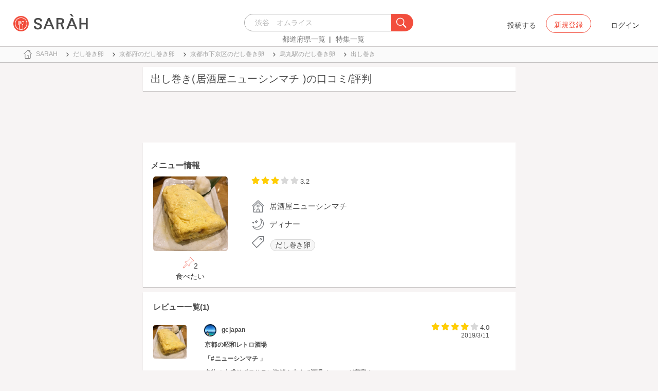

--- FILE ---
content_type: text/html; charset=utf-8
request_url: https://sarah30.com/menus/2393967
body_size: 12838
content:
<!DOCTYPE html>
<html lang="ja">
  <head>
    <!-- Google Tag Manager -->
    <script>(function(w,d,s,l,i){w[l]=w[l]||[];w[l].push({'gtm.start':
    new Date().getTime(),event:'gtm.js'});var f=d.getElementsByTagName(s)[0],
    j=d.createElement(s),dl=l!='dataLayer'?'&l='+l:'';j.async=true;j.src=
    'https://www.googletagmanager.com/gtm.js?id='+i+dl+ '&gtm_auth=0QjIEuUzAgIke0c1oG0biQ&gtm_preview=env-2&gtm_cookies_win=x';f.parentNode.insertBefore(j,f);
    })(window,document,'script','dataLayer','GTM-T45HD9V');</script>
    <!-- End Google Tag Manager -->

    <meta property="fb:app_id" content="664988653549316" />
    <meta property="og:site_name" content="No.1のメニューが見つかる外食クチコミサービス《SARAH》" />
    <meta property="fb:admins" content="SARAH.OfficialAccount" />

      <title data-react-helmet="true">出し巻き(居酒屋ニューシンマチ )の口コミ一覧 | No.1のメニューが見つかる外食クチコミサービス《SARAH》</title>
      <meta data-react-helmet="true" property="og:type" content="article"/><meta data-react-helmet="true" property="og:url" content="https://sarah30.com/menus/2393967"/><meta data-react-helmet="true" name="description" content="出し巻き(居酒屋ニューシンマチ )の口コミ・評判なら、メニュー単位で探せる、No.1のメニューが見つかる外食クチコミサービス《SARAH》[サラ]。居酒屋ニューシンマチ の人気メニュー出し巻きの口コミ・評価を見ることができます。"/><meta data-react-helmet="true" name="keywords" content="口コミ"/><meta data-react-helmet="true" name="og:description" content="出し巻き(居酒屋ニューシンマチ )の口コミ・評判なら、メニュー単位で探せる、No.1のメニューが見つかる外食クチコミサービス《SARAH》[サラ]。居酒屋ニューシンマチ の人気メニュー出し巻きの口コミ・評価を見ることができます。"/><meta data-react-helmet="true" name="og:title" content="出し巻き(居酒屋ニューシンマチ )の口コミ一覧 | No.1のメニューが見つかる外食クチコミサービス《SARAH》"/><meta data-react-helmet="true" property="og:image" content="https://cdn.sarah30.com/reviews/photos/000/521/647/x_large/11de90bce7710856c1f9a9b86e6bd0f1fccb5b9b.jpg"/><meta data-react-helmet="true" name="robots" content="max-image-preview:large"/>
      

    <script src="/lazysizes.min.js" type="text/javascript" async=""></script>
    <meta name="csrf-param" content="authenticity_token" />
<meta name="csrf-token" content="zBUABNRnBUuTfguQOrzViHvncnUNxXeHlQ5jNNLVqErEpp+AtxOERkUZwdu39BFgHvDB90aC4B9Yns/8dLb1tw==" />
    <link rel="stylesheet" media="all" href="/assets/application-333e3ded5c426113eb1c9bfa1a5eec1ce6005022b34541c4314e98b1c1d082c3.css" />
    
    <meta name="viewport" content="width=device-width,initial-scale=1.0,minimum-scale=1.0,user-scalable=no">
    <link rel="shortcut icon" type="image/x-icon" href="/favicon.ico" />
      <script type="application/ld+json">
          [{"@context":"http://schema.org","@type":"Product","name":"出し巻き","url":"https://sarah30.com/menus/2393967","image":"https://cdn.sarah30.com/reviews/photos/000/521/647/large/3fa4311251cd41c1095ebaec7ae454f05172c6ad.jpg","thumbnailUrl":"https://cdn.sarah30.com/reviews/photos/000/521/647/thumb/a81e8bcbf1b46b09cb951ee0fa86e1e34f1e8d33.jpg","provider":{"@context":"http://schema.org","@type":"Restaurant","name":"居酒屋ニューシンマチ ","address":"京都府京都市下京区四条町344-4","telephone":"0752220035","image":"https://cdn.sarah30.com/assets/no-menu-image-500_500.jpg"},"aggregateRating":{"@type":"AggregateRating","ratingValue":"3.2","bestRating":"5","ratingCount":1,"worstRating":"1"},"review":[{"@type":"Review","author":{"@type":"Person","name":"gcjapan"},"datePublished":"2019-03-11T13:30:17.000Z","dateCreated":"2019-03-11T13:30:17.000Z","dateModified":"2019-03-13T08:57:53.000Z","description":"京都の昭和レトロ酒場\n「#ニューシンマチ 」\n名物の山盛りポテサラに海鮮や肉まで酒場メニューが豊富！\nお財布にも優しい価格なのでサラリーマンの味方的存在。\n#出し巻き玉子 ","reviewRating":{"@type":"Rating","bestRating":"5","ratingValue":"4.0","worstRating":"1"}}]},{"@context":"https://schema.org","@graph":[{"@type":"WebSite","@id":"https://sarah30.com/#website","url":"https://sarah30.com/","name":"No.1のメニューが見つかる外食クチコミサービス《SARAH》","description":"レストランの一皿に対する口コミを中心とした、No.1のメニューが見つかる外食クチコミサービス《SARAH》[サラ] 全国3081397件の件の人気メニューランキングから、それぞれのジャンル・地域の人気おすすめメニューの口コミ・評判・ランキングを見て食べたい一皿を見つけよう。","publisher":{"@id":"https://sarah30.com/#organization"},"inLanguage":"ja"},{"@type":"WebPage","@id":"https://sarah30.com/menus/2393967","url":"https://sarah30.com/menus/2393967","name":"出し巻き(居酒屋ニューシンマチ )の口コミ一覧 | No.1のメニューが見つかる外食クチコミサービス《SARAH》","isPartOf":{"@id":"https://sarah30.com/#website"},"primaryImageOfPage":{"@id":"https://cdn.sarah30.com/reviews/photos/000/521/647/x_large/11de90bce7710856c1f9a9b86e6bd0f1fccb5b9b.jpg"},"image":{"@id":"https://cdn.sarah30.com/reviews/photos/000/521/647/x_large/11de90bce7710856c1f9a9b86e6bd0f1fccb5b9b.jpg"},"description":"出し巻き(居酒屋ニューシンマチ )の口コミ・評判なら、メニュー単位で探せる、No.1のメニューが見つかる外食クチコミサービス《SARAH》[サラ]。居酒屋ニューシンマチ の人気メニュー出し巻きの口コミ・評価を見ることができます。","breadcrumb":{"@id":"https://sarah30.com/menus/2393967#breadcrumb"},"inLanguage":"ja","potentialAction":[{"@type":"ReadAction","target":"https://sarah30.com/menus/2393967#breadcrumb"}]},{"@type":"ImageObject","inLanguage":"ja","@id":"https://sarah30.com/menus/2393967","url":"https://cdn.sarah30.com/reviews/photos/000/521/647/x_large/11de90bce7710856c1f9a9b86e6bd0f1fccb5b9b.jpg","contentUrl":"https://cdn.sarah30.com/reviews/photos/000/521/647/x_large/11de90bce7710856c1f9a9b86e6bd0f1fccb5b9b.jpg"},{"@type":"BreadcrumbList","@id":"https://sarah30.com/menus/2393967#breadcrumb","itemListElement":[{"@type":"ListItem","position":1,"item":{"@id":"https://sarah30.com/","name":"トップ"}},{"@type":"ListItem","position":2,"item":{"@id":"https://sarah30.com/だし巻き卵","name":"だし巻き卵"}},{"@type":"ListItem","position":3,"item":{"@id":"https://sarah30.com/だし巻き卵?state=26","name":"京都府のだし巻き卵"}},{"@type":"ListItem","position":4,"item":{"@id":"https://sarah30.com/だし巻き卵?city=1177","name":"京都市下京区のだし巻き卵"}},{"@type":"ListItem","position":5,"item":{"@id":"https://sarah30.com/だし巻き卵?station=6941","name":"烏丸駅のだし巻き卵"}},{"@type":"ListItem","position":6,"item":{"@id":"https://sarah30.com/menus/2393967","name":"出し巻き"}}]},{"@type":"Organization","@id":"https://sarah30.com/#organization","name":"SARAH Inc.","url":"https://corporate.sarah30.com/"}]}]
      </script>

    <script async src="https://www.googletagmanager.com/gtag/js?id=AW-952812358"></script>
    <script>
      window.dataLayer = window.dataLayer || [];
      function gtag(){dataLayer.push(arguments);}
    </script>

    <meta name="msvalidate.01" content="3BD4695777AAE845308EF203EEEA2484" />

    <script async src="https://pagead2.googlesyndication.com/pagead/js/adsbygoogle.js?client=ca-pub-6852609287458553"
     crossorigin="anonymous"></script>
   <script>
      (adsbygoogle = window.adsbygoogle || []).push({google_ad_client: 'ca-pub-6852609287458553',enable_page_level_ads: true});
    </script>
  </head>



  <body class="desktop">
    <!-- Google Tag Manager (noscript) -->
    <noscript><iframe src="https://www.googletagmanager.com/ns.html?id=GTM-T45HD9V&gtm_auth=0QjIEuUzAgIke0c1oG0biQ&gtm_preview=env-2&gtm_cookies_win=x"
    height="0" width="0" style="display:none;visibility:hidden"></iframe></noscript>
    <!-- End Google Tag Manager (noscript) -->

    <script type="application/json" id="js-react-on-rails-context">{"inMailer":false,"i18nLocale":"ja","i18nDefaultLocale":"ja","href":"https://sarah30.com/menus/2393967","location":"/menus/2393967","scheme":"https","host":"sarah30.com","port":null,"pathname":"/menus/2393967","search":null,"httpAcceptLanguage":null,"serverSide":false}</script>
<script type="application/json" class="js-react-on-rails-component">{"component_name":"Router","props":{"gaTrackingId":"UA-46433934-3","request_variant":"desktop","facebookPixelId":2130854556934564,"twitterConversionTagId":"o0g3q","googleAdwordsRemarketingTagId":"AW-952812358"},"trace":false,"dom_id":"Router-react-component-9f6101b2-d29b-4400-97b1-b98a6d8f8d0b"}</script>
    <div id="Router-react-component-9f6101b2-d29b-4400-97b1-b98a6d8f8d0b"><div data-reactroot="" data-reactid="1" data-react-checksum="-120182680"><!-- react-empty: 2 --><header class="header-container add-border" data-reactid="3"><p class="sarah-title" style="margin:0 auto;width:400px;" data-reactid="4"><a rel="" href="/" data-reactid="5"><img src="/image/logo-desktop.svg" alt="No.1のメニューが見つかる外食クチコミサービス《SARAH》" height="23" width="102" class="desktop-logo" style="vertical-align:top;" data-reactid="6"/></a></p><div class="searchbox" data-reactid="7"><section data-reactid="8"><form action="/menus" data-reactid="9"><div class="input-group seach-box-style-for-device" data-reactid="10"><div role="combobox" aria-haspopup="listbox" aria-owns="react-autowhatever-1" aria-expanded="false" class="react-autosuggest__container" data-reactid="11"><input type="search" value="" autocomplete="off" aria-autocomplete="list" aria-controls="react-autowhatever-1" class="react-autosuggest__input" placeholder="渋谷　オムライス" data-reactid="12"/><div id="react-autowhatever-1" role="listbox" class="react-autosuggest__suggestions-container" data-reactid="13"></div></div><div class="input-group-btn search-btn-for-device" data-reactid="14"><button type="submit" data-reactid="15"><img src="/image/search_button@3x.png" class="btn btn-default search-box-btn desktop-search-btn" alt="" data-reactid="16"/></button></div></div></form><nav class="search-btn-bottom-link" style="padding-top:5px;" data-reactid="17"><ul data-reactid="18"><li data-reactid="19"><a class="state-text header-link first" href="/states" data-reactid="20">都道府県一覧</a></li><li data-reactid="21"><a href="/topics" class="state-text header-link" data-reactid="22">特集一覧</a></li></ul></nav></section></div><div data-reactid="23"><div class="register-contents" data-reactid="24"><span class="post-btn" data-reactid="25">投稿する</span><button class="register-button" style="border:10px;box-sizing:border-box;display:inline-block;font-family:Roboto, sans-serif;-webkit-tap-highlight-color:rgba(0, 0, 0, 0);cursor:pointer;text-decoration:none;margin:0;padding:0;outline:none;font-size:inherit;font-weight:inherit;position:relative;z-index:1;height:36px;line-height:36px;min-width:88px;color:rgba(0, 0, 0, 0.87);transition:all 450ms cubic-bezier(0.23, 1, 0.32, 1) 0ms;border-radius:2px;user-select:none;overflow:hidden;background-color:rgba(0, 0, 0, 0);text-align:center;-moz-box-sizing:border-box;-webkit-transition:all 450ms cubic-bezier(0.23, 1, 0.32, 1) 0ms;-moz-transition:all 450ms cubic-bezier(0.23, 1, 0.32, 1) 0ms;-webkit-user-select:none;-moz-user-select:none;-ms-user-select:none;" tabindex="0" type="button" data-reactid="26"><div data-reactid="27"><span style="position:relative;padding-left:16px;padding-right:16px;vertical-align:middle;letter-spacing:0;text-transform:uppercase;font-weight:500;font-size:14px;" data-reactid="28">新規登録</span></div></button><button class="login-text none-link-decoration" style="border:10px;box-sizing:border-box;display:inline-block;font-family:Roboto, sans-serif;-webkit-tap-highlight-color:rgba(0, 0, 0, 0);cursor:pointer;text-decoration:none;margin:0;padding:0;outline:none;font-size:inherit;font-weight:inherit;position:relative;z-index:1;height:36px;line-height:36px;min-width:88px;color:rgba(0, 0, 0, 0.87);transition:all 450ms cubic-bezier(0.23, 1, 0.32, 1) 0ms;border-radius:2px;user-select:none;overflow:hidden;background-color:rgba(0, 0, 0, 0);text-align:center;-moz-box-sizing:border-box;-webkit-transition:all 450ms cubic-bezier(0.23, 1, 0.32, 1) 0ms;-moz-transition:all 450ms cubic-bezier(0.23, 1, 0.32, 1) 0ms;-webkit-user-select:none;-moz-user-select:none;-ms-user-select:none;" tabindex="0" type="button" data-reactid="29"><div data-reactid="30"><!-- react-text: 31 -->ログイン<!-- /react-text --></div></button></div><!-- react-empty: 32 --></div><span style="position:absolute;bottom:0;right:0;" data-reactid="33"></span></header><main style="margin-top:100px;" data-reactid="34"><div class="desktop-top-container" data-reactid="35"><!-- react-empty: 36 --><nav class="desktop-breadcrumb clearfix _nav_breadcrumb" data-reactid="37"><ol itemscope="" itemtype="http://schema.org/BreadcrumbList" data-reactid="38"><li itemprop="itemListElement" itemscope="" itemtype="http://schema.org/ListItem" data-reactid="39"><a href="/" class="" itemprop="item" data-reactid="40"><div data-reactid="41"><div class="breadcrumb-content" style="color:#4a4a4a;display:block;font-size:13px;line-height:normal;position:relative;transition:all 450ms cubic-bezier(0.23, 1, 0.32, 1) 0ms;margin-left:0;padding-left:50px;padding-right:16px;padding-bottom:5px;padding-top:8px;min-height:35px;font-family:HiraginoSans-W6;font-weight:600;font-style:normal;font-stretch:normal;letter-spacing:-0.1px;-webkit-transition:all 450ms cubic-bezier(0.23, 1, 0.32, 1) 0ms;-moz-transition:all 450ms cubic-bezier(0.23, 1, 0.32, 1) 0ms;" data-reactid="42"><img src="/image/breadcrumb_home.svg" style="height:24px;width:24px;display:block;position:absolute;top:0;margin:12px;left:4px;margin-top:5px;margin-bottom:5px;" class="home" alt="トップ" color="#757575" data-reactid="43"/><span class="breadcrumb-text-home" data-reactid="44"><span itemprop="name" data-reactid="45">SARAH</span></span></div></div></a><meta itemprop="position" content="1" data-reactid="46"/></li><li itemprop="itemListElement" itemscope="" itemtype="http://schema.org/ListItem" data-reactid="47"><a href="/だし巻き卵" class="" itemprop="item" data-reactid="48"><div data-reactid="49"><div class="breadcrumb-content" style="color:#4a4a4a;display:block;font-size:13px;line-height:normal;position:relative;transition:all 450ms cubic-bezier(0.23, 1, 0.32, 1) 0ms;margin-left:0;padding-left:50px;padding-right:16px;padding-bottom:5px;padding-top:8px;min-height:35px;font-family:HiraginoSans-W6;font-weight:600;font-style:normal;font-stretch:normal;letter-spacing:-0.1px;-webkit-transition:all 450ms cubic-bezier(0.23, 1, 0.32, 1) 0ms;-moz-transition:all 450ms cubic-bezier(0.23, 1, 0.32, 1) 0ms;" data-reactid="50"><img src="/image/allow-right.svg" style="height:24px;width:24px;display:block;position:absolute;top:0;margin:12px;left:4px;margin-top:5px;margin-bottom:5px;" class="breadcrumb-icon" alt="" color="#757575" data-reactid="51"/><span class="breadcrumb-text" data-reactid="52"><span itemprop="name" data-reactid="53">だし巻き卵</span></span></div></div></a><meta itemprop="position" content="2" data-reactid="54"/></li><li itemprop="itemListElement" itemscope="" itemtype="http://schema.org/ListItem" data-reactid="55"><a href="/だし巻き卵?state=26" class="" itemprop="item" data-reactid="56"><div data-reactid="57"><div class="breadcrumb-content" style="color:#4a4a4a;display:block;font-size:13px;line-height:normal;position:relative;transition:all 450ms cubic-bezier(0.23, 1, 0.32, 1) 0ms;margin-left:0;padding-left:50px;padding-right:16px;padding-bottom:5px;padding-top:8px;min-height:35px;font-family:HiraginoSans-W6;font-weight:600;font-style:normal;font-stretch:normal;letter-spacing:-0.1px;-webkit-transition:all 450ms cubic-bezier(0.23, 1, 0.32, 1) 0ms;-moz-transition:all 450ms cubic-bezier(0.23, 1, 0.32, 1) 0ms;" data-reactid="58"><img src="/image/allow-right.svg" style="height:24px;width:24px;display:block;position:absolute;top:0;margin:12px;left:4px;margin-top:5px;margin-bottom:5px;" class="breadcrumb-icon" alt="" color="#757575" data-reactid="59"/><span class="breadcrumb-text" data-reactid="60"><span itemprop="name" data-reactid="61">京都府のだし巻き卵</span></span></div></div></a><meta itemprop="position" content="3" data-reactid="62"/></li><li itemprop="itemListElement" itemscope="" itemtype="http://schema.org/ListItem" data-reactid="63"><a href="/だし巻き卵?city=1177" class="" itemprop="item" data-reactid="64"><div data-reactid="65"><div class="breadcrumb-content" style="color:#4a4a4a;display:block;font-size:13px;line-height:normal;position:relative;transition:all 450ms cubic-bezier(0.23, 1, 0.32, 1) 0ms;margin-left:0;padding-left:50px;padding-right:16px;padding-bottom:5px;padding-top:8px;min-height:35px;font-family:HiraginoSans-W6;font-weight:600;font-style:normal;font-stretch:normal;letter-spacing:-0.1px;-webkit-transition:all 450ms cubic-bezier(0.23, 1, 0.32, 1) 0ms;-moz-transition:all 450ms cubic-bezier(0.23, 1, 0.32, 1) 0ms;" data-reactid="66"><img src="/image/allow-right.svg" style="height:24px;width:24px;display:block;position:absolute;top:0;margin:12px;left:4px;margin-top:5px;margin-bottom:5px;" class="breadcrumb-icon" alt="" color="#757575" data-reactid="67"/><span class="breadcrumb-text" data-reactid="68"><span itemprop="name" data-reactid="69">京都市下京区のだし巻き卵</span></span></div></div></a><meta itemprop="position" content="4" data-reactid="70"/></li><li itemprop="itemListElement" itemscope="" itemtype="http://schema.org/ListItem" data-reactid="71"><a href="/だし巻き卵?station=6941" class="" itemprop="item" data-reactid="72"><div data-reactid="73"><div class="breadcrumb-content" style="color:#4a4a4a;display:block;font-size:13px;line-height:normal;position:relative;transition:all 450ms cubic-bezier(0.23, 1, 0.32, 1) 0ms;margin-left:0;padding-left:50px;padding-right:16px;padding-bottom:5px;padding-top:8px;min-height:35px;font-family:HiraginoSans-W6;font-weight:600;font-style:normal;font-stretch:normal;letter-spacing:-0.1px;-webkit-transition:all 450ms cubic-bezier(0.23, 1, 0.32, 1) 0ms;-moz-transition:all 450ms cubic-bezier(0.23, 1, 0.32, 1) 0ms;" data-reactid="74"><img src="/image/allow-right.svg" style="height:24px;width:24px;display:block;position:absolute;top:0;margin:12px;left:4px;margin-top:5px;margin-bottom:5px;" class="breadcrumb-icon" alt="" color="#757575" data-reactid="75"/><span class="breadcrumb-text" data-reactid="76"><span itemprop="name" data-reactid="77">烏丸駅のだし巻き卵</span></span></div></div></a><meta itemprop="position" content="5" data-reactid="78"/></li><li itemprop="itemListElement" itemscope="" itemtype="http://schema.org/ListItem" data-reactid="79"><a href="/menus/2393967" disabled="" class="disable-link" itemprop="item" data-reactid="80"><div data-reactid="81"><div class="breadcrumb-content" style="color:#4a4a4a;display:block;font-size:13px;line-height:normal;position:relative;transition:all 450ms cubic-bezier(0.23, 1, 0.32, 1) 0ms;margin-left:0;padding-left:50px;padding-right:16px;padding-bottom:5px;padding-top:8px;min-height:35px;font-family:HiraginoSans-W6;font-weight:600;font-style:normal;font-stretch:normal;letter-spacing:-0.1px;-webkit-transition:all 450ms cubic-bezier(0.23, 1, 0.32, 1) 0ms;-moz-transition:all 450ms cubic-bezier(0.23, 1, 0.32, 1) 0ms;" data-reactid="82"><img src="/image/allow-right.svg" style="height:24px;width:24px;display:block;position:absolute;top:0;margin:12px;left:4px;margin-top:5px;margin-bottom:5px;" class="breadcrumb-icon" alt="" color="#757575" data-reactid="83"/><span class="breadcrumb-text" data-reactid="84"><span itemprop="name" data-reactid="85">出し巻き</span></span></div></div></a><meta itemprop="position" content="6" data-reactid="86"/></li></ol></nav><div class="content-single-col" data-reactid="87"><article class="desktop-menu-detail-container" data-reactid="88"><h1 data-reactid="89">出し巻き(居酒屋ニューシンマチ )の口コミ/評判</h1><div style="width:100%;height:90px;padding:2px 0;" data-reactid="90"><ins class="adsbygoogle" style="display:inline-block;width:100%;height:100%;" data-ad-client="ca-pub-6852609287458553" data-ad-slot="7347106661" data-reactid="91"></ins></div><section class="menu-card clearfix _section_menu_information" style="padding-top:15px;" data-reactid="92"><h2 class="subtitle-text subtitle-base-font" data-reactid="93">メニュー情報</h2><div class="pull-left" style="width:25%;" data-reactid="94"><div style="margin-left:20px;width:145px;" data-reactid="95"><img style="border-radius:5px;" src="https://cdn.sarah30.com/reviews/photos/000/521/647/large/3fa4311251cd41c1095ebaec7ae454f05172c6ad.jpg" width="145" height="145" alt="出し巻き(居酒屋ニューシンマチ )" data-reactid="96"/><div class="text-center" style="margin-top:10px;margin-bottom:10px;" data-reactid="97"><div class="clip-btn-container" style="margin:0 auto;" data-reactid="98"><div data-reactid="99"><button style="border:none;background-color:#fff;outline:none;" data-reactid="100"><img src="/image/pin.svg" style="vertical-align:baseline;" alt="食べたいに登録" data-reactid="101"/><span data-reactid="102">2</span><div data-reactid="103"><span class=" text-base-font" data-reactid="104">食べたい</span></div></button></div></div></div></div></div><div class="pull-left" style="width:75%;" data-reactid="105"><div style="margin-left:30px;width:90%;" data-reactid="106"><div class="clearfix" data-reactid="107"><div class="pull-left" data-reactid="108"><span class="menu-score-outline " style="margin-top:3px;" data-reactid="109"><span class="menu-scored-star" data-reactid="110"></span><span class="menu-scored-star" data-reactid="111"></span><span class="menu-scored-star" data-reactid="112"></span><span class="menu-unscore-star" data-reactid="113"></span><span class="menu-unscore-star" data-reactid="114"></span><span class="menu-score-text text-base-font" data-reactid="115">3.2</span><span class="review-created-at" data-reactid="116"></span></span></div><div class="pull-left" style="padding-left:50px;" data-reactid="117"><span class="price-text text-base-font" data-reactid="118"></span></div></div><div style="margin-left:-15px;margin-top:20px;" data-reactid="119"><div data-reactid="120"><div style="color:#4a4a4a;display:block;font-size:13px;line-height:normal;position:relative;transition:all 450ms cubic-bezier(0.23, 1, 0.32, 1) 0ms;margin-left:0;padding-left:50px;padding-right:16px;padding-bottom:5px;padding-top:8px;min-height:35px;font-family:HiraginoSans-W6;font-weight:600;font-style:normal;font-stretch:normal;letter-spacing:-0.1px;-webkit-transition:all 450ms cubic-bezier(0.23, 1, 0.32, 1) 0ms;-moz-transition:all 450ms cubic-bezier(0.23, 1, 0.32, 1) 0ms;" data-reactid="121"><img src="/image/home.svg" style="height:24px;width:24px;display:block;position:absolute;top:0;margin:12px;left:4px;margin-top:5px;margin-bottom:5px;" alt="" color="#757575" data-reactid="122"/><span class="menu-content-name" data-reactid="123">居酒屋ニューシンマチ </span></div></div><div data-reactid="124"><div style="color:#4a4a4a;display:block;font-size:13px;line-height:normal;position:relative;transition:all 450ms cubic-bezier(0.23, 1, 0.32, 1) 0ms;margin-left:0;padding-left:50px;padding-right:16px;padding-bottom:5px;padding-top:8px;min-height:35px;font-family:HiraginoSans-W6;font-weight:600;font-style:normal;font-stretch:normal;letter-spacing:-0.1px;-webkit-transition:all 450ms cubic-bezier(0.23, 1, 0.32, 1) 0ms;-moz-transition:all 450ms cubic-bezier(0.23, 1, 0.32, 1) 0ms;" data-reactid="125"><img src="/image/evening.svg" style="height:24px;width:24px;display:block;position:absolute;top:0;margin:12px;left:4px;margin-top:5px;margin-bottom:5px;" alt="" color="#757575" data-reactid="126"/><span class="menu-content-name" data-reactid="127">ディナー</span></div></div><div data-reactid="128"><div data-reactid="129"><div style="color:#4a4a4a;display:block;font-size:13px;line-height:30px;position:relative;transition:all 450ms cubic-bezier(0.23, 1, 0.32, 1) 0ms;margin-left:0;padding-left:50px;padding-right:16px;padding-bottom:5px;padding-top:8px;min-height:35px;font-family:HiraginoSans-W6;font-weight:600;font-style:normal;font-stretch:normal;letter-spacing:-0.1px;-webkit-transition:all 450ms cubic-bezier(0.23, 1, 0.32, 1) 0ms;-moz-transition:all 450ms cubic-bezier(0.23, 1, 0.32, 1) 0ms;" data-reactid="130"><li class="tag_container" data-reactid="131"><a class=" text-base-font" style="min-width:25px;height:25px;border-radius:38px;background-color:rgba(74, 74, 74, 0.05);border:solid 1px #d8d8d8;padding:3px 8px 3px 8px;margin-left:2px;margin-right:2px;white-space:nowrap;" href="/だし巻き卵" data-reactid="132">だし巻き卵</a></li><img src="/image/tag-icon.svg" style="height:24px;width:24px;display:block;position:absolute;top:0;margin:12px;left:4px;margin-top:5px;margin-bottom:5px;" alt="" color="#757575" data-reactid="133"/></div></div></div><div class="pull-right" style="margin-bottom:20px;" data-reactid="134"></div></div></div></div></section><section class="review-list-container review-list _section_menu_reviews" data-reactid="135"><h2 class="review-list-title subtitle-base-font" data-reactid="136">レビュー一覧(1)</h2><ul data-reactid="137"><li class="row no-side-margin review-card" data-reactid="138"><div class="col-md-2 col-xs-2 no-side-padding" data-reactid="139"><img src="https://cdn.sarah30.com/reviews/photos/000/521/647/thumb/a81e8bcbf1b46b09cb951ee0fa86e1e34f1e8d33.jpg" width="65" height="65" class="review-image" alt="出し巻き(居酒屋ニューシンマチ )" data-reactid="140"/></div><div class="col-md-10 col-xs-10 no-side-padding" data-reactid="141"><a rel="nofollow" href="/users/gcjapan" data-reactid="142"><div data-reactid="143"><div class="reviewer-info" style="color:#4a4a4a;display:block;font-size:13px;line-height:normal;position:relative;transition:all 450ms cubic-bezier(0.23, 1, 0.32, 1) 0ms;margin-left:0;padding-left:50px;padding-right:16px;padding-bottom:5px;padding-top:8px;min-height:35px;font-family:HiraginoSans-W6;font-weight:600;font-style:normal;font-stretch:normal;letter-spacing:-0.1px;-webkit-transition:all 450ms cubic-bezier(0.23, 1, 0.32, 1) 0ms;-moz-transition:all 450ms cubic-bezier(0.23, 1, 0.32, 1) 0ms;" data-reactid="144"><img src="https://cdn.sarah30.com/users/avatars/000/006/417/thumb/profile-Fgiwx62tXx.jpeg?1570280251" style="height:24px;width:24px;display:block;position:absolute;top:0;margin:12px;left:4px;margin-top:5px;margin-bottom:5px;" class="icon-image" alt="gcjapan" color="#757575" data-reactid="145"/><span class="username" data-reactid="146">gcjapan</span></div></div></a><span class="menu-score-outline review-score" data-reactid="147"><span class="menu-scored-star" data-reactid="148"></span><span class="menu-scored-star" data-reactid="149"></span><span class="menu-scored-star" data-reactid="150"></span><span class="menu-scored-star" data-reactid="151"></span><span class="menu-unscore-star" data-reactid="152"></span><span class="menu-score-text text-base-font" data-reactid="153">4.0</span><span class="review-created-at" data-reactid="154">2019/3/11</span></span><div class="comment" data-reactid="155"><p class="comment-text" data-reactid="156">京都の昭和レトロ酒場</p><p class="comment-text" data-reactid="157">「#ニューシンマチ 」</p><p class="comment-text" data-reactid="158">名物の山盛りポテサラに海鮮や肉まで酒場メニューが豊富！</p><p class="comment-text" data-reactid="159">お財布にも優しい価格なのでサラリーマンの味方的存在。</p><p class="comment-text" data-reactid="160">#出し巻き玉子 </p></div><span data-reactid="161"></span></div></li></ul></section><section class="shop-content-container shop-card _section_shop_information" data-reactid="162"><h2 class="subtitle-text subtitle-base-font" data-reactid="163">店舗情報</h2><div class="row no-side-margin" data-reactid="164"><div class="col-md-6 col-xs-6 no-side-padding" data-reactid="165"><div style="height:170px;width:320px;margin:0 auto;background-color:#e6e6e6;" data-reactid="166"><iframe frameborder="0" style="width:100%;height:100%;" src="https://www.google.com/maps/embed/v1/place?zoom=16&amp;q=35.00358638,135.75649146&amp;key=AIzaSyA_4TVZGfYmtSAQU1JoNzZwhfis5JQxwnU" data-reactid="167"></iframe></div></div><div class="col-md-6 col-xs-6 no-side-padding" data-reactid="168"><div data-reactid="169"><a rel="" href="/shops/812966" data-reactid="170"><div data-reactid="171"><div style="margin-left:0;padding-left:50px;padding-right:16px;padding-bottom:5px;padding-top:8px;position:relative;min-height:35px;" data-reactid="172"><img src="/image/home.svg" style="height:24px;width:24px;display:block;position:absolute;top:0;margin:12px;left:4px;margin-top:5px;margin-bottom:5px;" alt="" color="#757575" data-reactid="173"/><span class="menu-content-name" data-reactid="174">居酒屋ニューシンマチ </span></div></div></a></div><div data-reactid="175"><div style="color:#4a4a4a;display:block;font-size:13px;line-height:normal;position:relative;transition:all 450ms cubic-bezier(0.23, 1, 0.32, 1) 0ms;margin-left:0;padding-left:50px;padding-right:16px;padding-bottom:5px;padding-top:8px;min-height:35px;font-family:HiraginoSans-W6;font-weight:600;font-style:normal;font-stretch:normal;letter-spacing:-0.1px;-webkit-transition:all 450ms cubic-bezier(0.23, 1, 0.32, 1) 0ms;-moz-transition:all 450ms cubic-bezier(0.23, 1, 0.32, 1) 0ms;" data-reactid="176"><img src="/image/map.svg" style="height:24px;width:24px;display:block;position:absolute;top:0;margin:12px;left:4px;margin-top:5px;margin-bottom:5px;" alt="" color="#757575" data-reactid="177"/><span class="shop-content-text" data-reactid="178">京都府京都市下京区四条町344-4</span></div></div><div data-reactid="179"><div style="color:#4a4a4a;display:block;font-size:13px;line-height:normal;position:relative;transition:all 450ms cubic-bezier(0.23, 1, 0.32, 1) 0ms;margin-left:0;padding-left:50px;padding-right:16px;padding-bottom:5px;padding-top:8px;min-height:35px;font-family:HiraginoSans-W6;font-weight:600;font-style:normal;font-stretch:normal;letter-spacing:-0.1px;-webkit-transition:all 450ms cubic-bezier(0.23, 1, 0.32, 1) 0ms;-moz-transition:all 450ms cubic-bezier(0.23, 1, 0.32, 1) 0ms;" data-reactid="180"><img src="/image/clock.svg" style="height:24px;width:24px;display:block;position:absolute;top:0;margin:12px;left:4px;margin-top:5px;margin-bottom:5px;" alt="" color="#757575" data-reactid="181"/><span class="shop-content-text" data-reactid="182">今日不明</span></div></div><div data-reactid="183"><div style="color:#4a4a4a;display:block;font-size:13px;line-height:30px;position:relative;transition:all 450ms cubic-bezier(0.23, 1, 0.32, 1) 0ms;margin-left:0;padding-left:50px;padding-right:16px;padding-bottom:5px;padding-top:8px;min-height:35px;font-family:HiraginoSans-W6;font-weight:600;font-style:normal;font-stretch:normal;letter-spacing:-0.1px;-webkit-transition:all 450ms cubic-bezier(0.23, 1, 0.32, 1) 0ms;-moz-transition:all 450ms cubic-bezier(0.23, 1, 0.32, 1) 0ms;" data-reactid="184"><a style="font-family:HiraginoSans-W3;" href="/menus?station=6941" data-reactid="185"><span class="text-base-font" data-reactid="186">烏丸</span></a><!-- react-text: 187 --> / <!-- /react-text --><a style="font-family:HiraginoSans-W3;" href="/menus?station=6942" data-reactid="188"><span class="text-base-font" data-reactid="189">大宮</span></a><!-- react-text: 190 --> / <!-- /react-text --><a style="font-family:HiraginoSans-W3;" href="/menus?station=9255" data-reactid="191"><span class="text-base-font" data-reactid="192">烏丸御池</span></a><!-- react-text: 193 --> / <!-- /react-text --><a style="font-family:HiraginoSans-W3;" href="/menus?station=9256" data-reactid="194"><span class="text-base-font" data-reactid="195">四条</span></a><!-- react-text: 196 --> / <!-- /react-text --><a style="font-family:HiraginoSans-W3;" href="/menus?station=9257" data-reactid="197"><span class="text-base-font" data-reactid="198">五条</span></a><!-- react-text: 199 --> / <!-- /react-text --><a style="font-family:HiraginoSans-W3;" href="/menus?station=9280" data-reactid="200"><span class="text-base-font" data-reactid="201">四条大宮</span></a><img src="/image/train.svg" style="height:24px;width:24px;display:block;position:absolute;top:0;margin:12px;left:4px;margin-top:5px;margin-bottom:5px;" alt="" color="#757575" data-reactid="202"/></div></div><div data-reactid="203"><div style="color:#4a4a4a;display:block;font-size:13px;line-height:normal;position:relative;transition:all 450ms cubic-bezier(0.23, 1, 0.32, 1) 0ms;margin-left:0;padding-left:50px;padding-right:16px;padding-bottom:5px;padding-top:8px;min-height:35px;font-family:HiraginoSans-W6;font-weight:600;font-style:normal;font-stretch:normal;letter-spacing:-0.1px;-webkit-transition:all 450ms cubic-bezier(0.23, 1, 0.32, 1) 0ms;-moz-transition:all 450ms cubic-bezier(0.23, 1, 0.32, 1) 0ms;" data-reactid="204"><img src="/image/phone.svg" style="height:24px;width:24px;display:block;position:absolute;top:0;margin:12px;left:4px;margin-top:5px;margin-bottom:5px;" alt="" color="#757575" data-reactid="205"/><span class="shop-content-text" data-reactid="206">0752220035</span></div></div></div></div></section><ins class="adsbygoogle" style="display:block;margin:5px 0;" data-ad-client="ca-pub-6852609287458553" data-ad-slot="6119783348" data-ad-format="auto" data-full-width-responsive="true" data-reactid="207"></ins></article><aside class="_aside_related_genres" data-reactid="208"><section class="menu-card base" style="margin-bottom:20px;" data-reactid="209"><h2 class="related-content-title  subtitle-base-font" data-reactid="210">京都府の関連ジャンル</h2><ul class="related-contents-list-container clearfix" data-reactid="211"><li class="related-content " data-reactid="212"><a href="/お茶漬け?state=26" data-reactid="213"><img src="https://cdn.sarah30.com/tag_groups/cover_images/000/000/139/original/b1a2e802e398a842aa945bb52feb9dfcb11537a5.jpg?1473701885" width="120" height="120" class="related-content-image" alt="お茶漬け" data-reactid="214"/></a><a class="related-content-name" href="/お茶漬け?state=26" data-reactid="215">お茶漬け</a></li><li class="related-content " data-reactid="216"><a href="/焼めし?state=26" data-reactid="217"><img src="https://cdn.sarah30.com/tag_groups/cover_images/000/000/226/original/79262e39fe3f7ea7dcf480cab467b6aa46041c52.JPG?1473702265" width="120" height="120" class="related-content-image" alt="焼めし" data-reactid="218"/></a><a class="related-content-name" href="/焼めし?state=26" data-reactid="219">焼めし</a></li><li class="related-content " data-reactid="220"><a href="/卵焼き?state=26" data-reactid="221"><img src="https://cdn.sarah30.com/tag_groups/cover_images/000/000/146/original/4489a8b6fa0d845f3f44ba30525bd3e2d6d7b32d.jpg?1473701905" width="120" height="120" class="related-content-image" alt="卵焼き" data-reactid="222"/></a><a class="related-content-name" href="/卵焼き?state=26" data-reactid="223">卵焼き</a></li><li class="related-content " data-reactid="224"><a href="/鰻?state=26" data-reactid="225"><img src="https://cdn.sarah30.com/tag_groups/cover_images/000/000/001/original/a6930997ddf55e439262d539ae4d709a5844b40c.JPG?1473661120" width="120" height="120" class="related-content-image" alt="鰻" data-reactid="226"/></a><a class="related-content-name" href="/鰻?state=26" data-reactid="227">鰻</a></li><li class="related-content " data-reactid="228"><a href="/肉丼?state=26" data-reactid="229"><img src="https://cdn.sarah30.com/tag_groups/cover_images/000/000/069/original/d67b5e57e687458bcf89441fdbf9ac5a19883f82.jpg?1473661264" width="120" height="120" class="related-content-image" alt="肉丼" data-reactid="230"/></a><a class="related-content-name" href="/肉丼?state=26" data-reactid="231">肉丼</a></li></ul></section></aside><aside class="_aside_around_genre_rail_stations" data-reactid="232"><section class="menu-card menu-station-list-container" style="margin-top:50px;" data-reactid="233"><h2 class="subtitle subtitle-base-font" data-reactid="234">だし巻き卵が食べられる周辺エリア</h2><ul class="row no-side-margin recommend-area-list" data-reactid="235"><li data-reactid="236"><a href="/だし巻き卵?station=9256" data-reactid="237">四条駅</a></li><li data-reactid="238"><a href="/だし巻き卵?station=9255" data-reactid="239">烏丸御池駅</a></li><li data-reactid="240"><a href="/だし巻き卵?station=9257" data-reactid="241">五条駅</a></li><li data-reactid="242"><a href="/だし巻き卵?station=6942" data-reactid="243">大宮駅</a></li><li data-reactid="244"><a href="/だし巻き卵?station=6940" data-reactid="245">河原町駅</a></li><li data-reactid="246"><a href="/だし巻き卵?station=9280" data-reactid="247">四条大宮駅</a></li><li data-reactid="248"><a href="/だし巻き卵?station=6812" data-reactid="249">祇園四条駅</a></li><li data-reactid="250"><a href="/だし巻き卵?station=9274" data-reactid="251">京都市役所前駅</a></li><li data-reactid="252"><a href="/だし巻き卵?station=9276" data-reactid="253">二条城前駅</a></li><li data-reactid="254"><a href="/だし巻き卵?station=6813" data-reactid="255">清水五条駅</a></li><li data-reactid="256"><a href="/だし巻き卵?station=6811" data-reactid="257">三条駅</a></li><li data-reactid="258"><a href="/だし巻き卵?station=9254" data-reactid="259">丸太町駅</a></li><li data-reactid="260"><a href="/だし巻き卵?station=9273" data-reactid="261">三条京阪駅</a></li><li data-reactid="262"><a href="/だし巻き卵?station=6814" data-reactid="263">七条駅</a></li><li data-reactid="264"><a href="/だし巻き卵?station=3251" data-reactid="265">丹波口駅</a></li><li data-reactid="266"><a href="/だし巻き卵?station=6868" data-reactid="267">神宮丸太町駅</a></li><li data-reactid="268"><a href="/だし巻き卵?station=3043" data-reactid="269">京都駅</a></li><li data-reactid="270"><a href="/だし巻き卵?station=9272" data-reactid="271">東山駅</a></li></ul></section></aside><ins class="adsbygoogle" style="display:block;margin:5px 0;" data-ad-client="ca-pub-6852609287458553" data-ad-slot="6119783348" data-ad-format="auto" data-full-width-responsive="true" data-reactid="272"></ins><aside class="_aside_related_genre_rail_stations" data-reactid="273"><section class="menu-card menu-station-list-container" style="margin-top:50px;" data-reactid="274"><h2 class="subtitle subtitle-base-font" data-reactid="275">このジャンルのメニュー</h2><ul class="recommend-area-container station-genre-item" data-reactid="276"><li data-reactid="277"><a href="/だし巻き卵?station=9255" data-reactid="278">烏丸御池駅×だし巻き卵</a></li><li data-reactid="279"><a href="/出し巻き?station=9255" data-reactid="280">烏丸御池駅×出し巻き</a></li><li data-reactid="281"><a href="/だし巻き卵?station=6941" data-reactid="282">烏丸駅×だし巻き卵</a></li><li data-reactid="283"><a href="/出し巻き?station=6941" data-reactid="284">烏丸駅×出し巻き</a></li><li data-reactid="285"><a href="/だし巻き卵?station=9256" data-reactid="286">四条駅×だし巻き卵</a></li><li data-reactid="287"><a href="/出し巻き?station=9256" data-reactid="288">四条駅×出し巻き</a></li><li data-reactid="289"><a href="/だし巻き卵?station=9257" data-reactid="290">五条駅×だし巻き卵</a></li><li data-reactid="291"><a href="/出し巻き?station=9257" data-reactid="292">五条駅×出し巻き</a></li><li data-reactid="293"><a href="/だし巻き卵?station=9280" data-reactid="294">四条大宮駅×だし巻き卵</a></li><li data-reactid="295"><a href="/出し巻き?station=9280" data-reactid="296">四条大宮駅×出し巻き</a></li><li data-reactid="297"><a href="/だし巻き卵?station=6942" data-reactid="298">大宮駅×だし巻き卵</a></li><li data-reactid="299"><a href="/出し巻き?station=6942" data-reactid="300">大宮駅×出し巻き</a></li></ul></section></aside><!-- react-empty: 301 --><aside style="padding-top:40px;;" data-reactid="302"></aside></div></div></main><footer class="footer-content centering-contents-use-text-align" data-reactid="303"><span class="footer-link-text" data-reactid="304"><a href="https://corporate.sarah30.com/" data-reactid="305">企業概要</a><!-- react-text: 306 --> - <!-- /react-text --></span><span class="footer-link-text" data-reactid="307"><a rel="" href="/contacts/new" data-reactid="308">お問い合わせ</a><!-- react-text: 309 --> - <!-- /react-text --></span><span class="footer-link-text" data-reactid="310"><a rel="" href="/terms" data-reactid="311">利用規約</a><!-- react-text: 312 --> - <!-- /react-text --></span><span class="footer-link-text" data-reactid="313"><a rel="" href="/guideline" data-reactid="314">コンテンツガイドライン</a><!-- react-text: 315 --> - <!-- /react-text --></span><span class="footer-link-text" data-reactid="316"><a rel="" href="/privacy" data-reactid="317">プライバシーポリシー</a><!-- react-text: 318 --> - <!-- /react-text --></span><span class="footer-link-text" data-reactid="319"><a href="https://guide.sarah30.com/" data-reactid="320">ユーザーガイド</a></span></footer></div></div>
    


      <script type="application/json" id="js-react-on-rails-context">{"inMailer":false,"i18nLocale":"ja","i18nDefaultLocale":"ja","href":"https://sarah30.com/menus/2393967","location":"/menus/2393967","scheme":"https","host":"sarah30.com","port":null,"pathname":"/menus/2393967","search":null,"httpAcceptLanguage":null,"serverSide":false}</script>
<script type="application/json" data-js-react-on-rails-store="store">{"me":{"isSignedIn":false,"isSigninFaild":false,"error":{},"user":{},"ready":false},"configs":{"is_auth_token_expired":null,"environment":"production","api_host":"https://app.sarah30.com","facebook":{"app_id":664988653549316,"fields":"email,birthday,location,publish_actions"}},"menu":{"ready":true,"data":{"menu":{"name":"出し巻き","id":2393967,"morning":0,"lunch":0,"dinner":1,"shop_id":812966,"price":null,"score":"3.2","reviews_count":{"original":1,"humanized":"1","delimited":"1"},"clips_count":{"original":2,"humanized":"2","delimited":"2"},"move_to":null,"finished":0,"status":"active","reviews":[{"id":521647,"score":"4.0","comment":"京都の昭和レトロ酒場\n「#ニューシンマチ 」\n名物の山盛りポテサラに海鮮や肉まで酒場メニューが豊富！\nお財布にも優しい価格なのでサラリーマンの味方的存在。\n#出し巻き玉子 ","created_at":"2019-03-11T13:30:17.000Z","updated_at":"2019-03-13T08:57:53.000Z","reviewed_at":"2019-03-11T13:30:17.000Z","user":{"id":6417,"username":"gcjapan","avatars":{"thumb":"https://cdn.sarah30.com/users/avatars/000/006/417/thumb/profile-Fgiwx62tXx.jpeg?1570280251","medium":"https://cdn.sarah30.com/users/avatars/000/006/417/medium/profile-Fgiwx62tXx.jpeg?1570280251"}},"photos":{"thumb":"https://cdn.sarah30.com/reviews/photos/000/521/647/thumb/a81e8bcbf1b46b09cb951ee0fa86e1e34f1e8d33.jpg","small":"https://cdn.sarah30.com/reviews/photos/000/521/647/small/bfa4eb26134c7fe3a0c6b76d47f049ac8597efec.jpg","medium":"https://cdn.sarah30.com/reviews/photos/000/521/647/medium/fd6bac2c64c57c95af42a48eee616d26b5d790eb.jpg","large":"https://cdn.sarah30.com/reviews/photos/000/521/647/large/3fa4311251cd41c1095ebaec7ae454f05172c6ad.jpg","x_large":"https://cdn.sarah30.com/reviews/photos/000/521/647/x_large/11de90bce7710856c1f9a9b86e6bd0f1fccb5b9b.jpg"}}],"tag_groups":[{"id":221,"name":"だし巻き卵"}],"menu_ingredients":[],"menu_healthinesses":[],"menu_volumes":[],"menu_tastes":[],"photos":{"thumb":"https://cdn.sarah30.com/reviews/photos/000/521/647/thumb/a81e8bcbf1b46b09cb951ee0fa86e1e34f1e8d33.jpg","small":"https://cdn.sarah30.com/reviews/photos/000/521/647/small/bfa4eb26134c7fe3a0c6b76d47f049ac8597efec.jpg","medium":"https://cdn.sarah30.com/reviews/photos/000/521/647/medium/fd6bac2c64c57c95af42a48eee616d26b5d790eb.jpg","large":"https://cdn.sarah30.com/reviews/photos/000/521/647/large/3fa4311251cd41c1095ebaec7ae454f05172c6ad.jpg","x_large":"https://cdn.sarah30.com/reviews/photos/000/521/647/x_large/11de90bce7710856c1f9a9b86e6bd0f1fccb5b9b.jpg"},"formatted_price":null,"shop":{"id":812966,"name":"居酒屋ニューシンマチ ","tel":"0752220035","lat":"35.00358638","lng":"135.75649146","city":"京都市下京区","state":"京都府","shortaddr":"京都府京都市下京区四条町344-4","permanently_closed":0,"status":"active","relocated":false,"move_to":null,"service_provider":null,"opening_hours":{"sunday":"不明","monday":"不明","tuesday":"不明","wednesday":"不明","thursday":"不明","friday":"不明","saturday":"不明"},"distance":"烏丸駅から239m","rail_stations":[{"id":6941,"name":"烏丸","distance":"0.2386947992374551"},{"id":6942,"name":"大宮","distance":"0.7051961525863225"},{"id":9255,"name":"烏丸御池","distance":"0.8229548080508392"},{"id":9256,"name":"四条","distance":"0.3167733277634703"},{"id":9257,"name":"五条","distance":"0.9722554480002074"},{"id":9280,"name":"四条大宮","distance":"0.7394253464184768"}],"tag_groups":[{"id":34,"name":"ポテトサラダ"},{"id":325,"name":"ハムカツ"},{"id":138,"name":"牡蠣フライ"},{"id":66,"name":"海鮮丼"},{"id":248,"name":"いくら丼"},{"id":70,"name":"ラーメン"},{"id":7956,"name":"煮込み"},{"id":134,"name":"おでん"},{"id":221,"name":"だし巻き卵"},{"id":1799,"name":"豆腐"},{"id":75,"name":"チキン南蛮"},{"id":2352,"name":"しぐれ煮"},{"id":88,"name":"煮物"},{"id":3268,"name":"じゃがいも"},{"id":1901,"name":"サラダ"}]},"me":{"clipped":false}},"document_info":{"meta":{"description":"出し巻き(居酒屋ニューシンマチ )の口コミ・評判なら、メニュー単位で探せる、No.1のメニューが見つかる外食クチコミサービス《SARAH》[サラ]。居酒屋ニューシンマチ の人気メニュー出し巻きの口コミ・評価を見ることができます。","title":"出し巻き(居酒屋ニューシンマチ )の口コミ一覧 | No.1のメニューが見つかる外食クチコミサービス《SARAH》","keywords":["口コミ"]},"page":{"description":"レストランの一皿に対する口コミを中心とした、No.1のメニューが見つかる外食クチコミサービス《SARAH》[サラ] 人気メニューランキングから、それぞれのジャンル・地域の人気おすすめメニューの口コミ・評判・ランキングを見て、食べたい一品を見つけよう。","h1":"出し巻き(居酒屋ニューシンマチ )の口コミ/評判","title":"出し巻き","top_img":"https://cdn.sarah30.com/tag_groups/cover_images/000/000/221/large/1503e872d44b677ea6ac066021f86d71cd9c1008.jpg?1473702248"},"data_count":0,"page_count":0,"navigation_links":[{"title":"トップ","url":"/","enable":true},{"title":"だし巻き卵","url":"/だし巻き卵","enable":true},{"title":"京都府のだし巻き卵","url":"/だし巻き卵?state=26","enable":true},{"title":"京都市下京区のだし巻き卵","url":"/だし巻き卵?city=1177","enable":true},{"title":"烏丸駅のだし巻き卵","url":"/だし巻き卵?station=6941","enable":true},{"title":"出し巻き","url":"/menus/2393967","enable":false}],"delivery":false,"takeout":false,"page_num":1,"menu_ingredient":null,"menu_healthiness":[],"menu_taste":null,"menu_volume":null,"own_path":"/api/v3/menus/2393967","document_key":"menu","default_per":30,"attributes":{"state":{"id":26,"region_id":2,"name":"京都府","name_en":"kyoto","name_kana":"きょうと","lat":"35.02139","lng":"135.75556","status":1}}},"api_url":"https://app.sarah30.com/api/v3/menus/2393967"}},"reviews":{"reviews":[{"id":521647,"score":"4.0","comment":"京都の昭和レトロ酒場\n「#ニューシンマチ 」\n名物の山盛りポテサラに海鮮や肉まで酒場メニューが豊富！\nお財布にも優しい価格なのでサラリーマンの味方的存在。\n#出し巻き玉子 ","created_at":"2019-03-11T13:30:17.000Z","updated_at":"2019-03-13T08:57:53.000Z","reviewed_at":"2019-03-11T13:30:17.000Z","user":{"id":6417,"username":"gcjapan","avatars":{"thumb":"https://cdn.sarah30.com/users/avatars/000/006/417/thumb/profile-Fgiwx62tXx.jpeg?1570280251","medium":"https://cdn.sarah30.com/users/avatars/000/006/417/medium/profile-Fgiwx62tXx.jpeg?1570280251"}},"photos":{"thumb":"https://cdn.sarah30.com/reviews/photos/000/521/647/thumb/a81e8bcbf1b46b09cb951ee0fa86e1e34f1e8d33.jpg","small":"https://cdn.sarah30.com/reviews/photos/000/521/647/small/bfa4eb26134c7fe3a0c6b76d47f049ac8597efec.jpg","medium":"https://cdn.sarah30.com/reviews/photos/000/521/647/medium/fd6bac2c64c57c95af42a48eee616d26b5d790eb.jpg","large":"https://cdn.sarah30.com/reviews/photos/000/521/647/large/3fa4311251cd41c1095ebaec7ae454f05172c6ad.jpg","x_large":"https://cdn.sarah30.com/reviews/photos/000/521/647/x_large/11de90bce7710856c1f9a9b86e6bd0f1fccb5b9b.jpg"}}]},"related_links":{"contents":{"facets":{},"related_links":{"related_genres":[{"id":"お茶漬け","code":"related_genre_link_お茶漬け","title":"お茶漬け","type":"search_link","link":"/お茶漬け?state=26","banner":"https://cdn.sarah30.com/tag_groups/cover_images/000/000/139/original/b1a2e802e398a842aa945bb52feb9dfcb11537a5.jpg?1473701885","content":{}},{"id":"焼めし","code":"related_genre_link_焼めし","title":"焼めし","type":"search_link","link":"/焼めし?state=26","banner":"https://cdn.sarah30.com/tag_groups/cover_images/000/000/226/original/79262e39fe3f7ea7dcf480cab467b6aa46041c52.JPG?1473702265","content":{}},{"id":"卵焼き","code":"related_genre_link_卵焼き","title":"卵焼き","type":"search_link","link":"/卵焼き?state=26","banner":"https://cdn.sarah30.com/tag_groups/cover_images/000/000/146/original/4489a8b6fa0d845f3f44ba30525bd3e2d6d7b32d.jpg?1473701905","content":{}},{"id":"鰻","code":"related_genre_link_鰻","title":"鰻","type":"search_link","link":"/鰻?state=26","banner":"https://cdn.sarah30.com/tag_groups/cover_images/000/000/001/original/a6930997ddf55e439262d539ae4d709a5844b40c.JPG?1473661120","content":{}},{"id":"肉丼","code":"related_genre_link_肉丼","title":"肉丼","type":"search_link","link":"/肉丼?state=26","banner":"https://cdn.sarah30.com/tag_groups/cover_images/000/000/069/original/d67b5e57e687458bcf89441fdbf9ac5a19883f82.jpg?1473661264","content":{}}],"related_areas":{"title":"だし巻き卵が食べられる周辺エリア","links":[{"id":null,"code":"realted_genre_link_四条","title":"四条駅","type":"search_link","link":"/だし巻き卵?station=9256","contents":{}},{"id":null,"code":"realted_genre_link_烏丸御池","title":"烏丸御池駅","type":"search_link","link":"/だし巻き卵?station=9255","contents":{}},{"id":null,"code":"realted_genre_link_五条","title":"五条駅","type":"search_link","link":"/だし巻き卵?station=9257","contents":{}},{"id":null,"code":"realted_genre_link_大宮","title":"大宮駅","type":"search_link","link":"/だし巻き卵?station=6942","contents":{}},{"id":null,"code":"realted_genre_link_河原町","title":"河原町駅","type":"search_link","link":"/だし巻き卵?station=6940","contents":{}},{"id":null,"code":"realted_genre_link_四条大宮","title":"四条大宮駅","type":"search_link","link":"/だし巻き卵?station=9280","contents":{}},{"id":null,"code":"realted_genre_link_祇園四条","title":"祇園四条駅","type":"search_link","link":"/だし巻き卵?station=6812","contents":{}},{"id":null,"code":"realted_genre_link_京都市役所前","title":"京都市役所前駅","type":"search_link","link":"/だし巻き卵?station=9274","contents":{}},{"id":null,"code":"realted_genre_link_二条城前","title":"二条城前駅","type":"search_link","link":"/だし巻き卵?station=9276","contents":{}},{"id":null,"code":"realted_genre_link_清水五条","title":"清水五条駅","type":"search_link","link":"/だし巻き卵?station=6813","contents":{}},{"id":null,"code":"realted_genre_link_三条","title":"三条駅","type":"search_link","link":"/だし巻き卵?station=6811","contents":{}},{"id":null,"code":"realted_genre_link_丸太町","title":"丸太町駅","type":"search_link","link":"/だし巻き卵?station=9254","contents":{}},{"id":null,"code":"realted_genre_link_三条京阪","title":"三条京阪駅","type":"search_link","link":"/だし巻き卵?station=9273","contents":{}},{"id":null,"code":"realted_genre_link_七条","title":"七条駅","type":"search_link","link":"/だし巻き卵?station=6814","contents":{}},{"id":null,"code":"realted_genre_link_丹波口","title":"丹波口駅","type":"search_link","link":"/だし巻き卵?station=3251","contents":{}},{"id":null,"code":"realted_genre_link_神宮丸太町","title":"神宮丸太町駅","type":"search_link","link":"/だし巻き卵?station=6868","contents":{}},{"id":null,"code":"realted_genre_link_京都","title":"京都駅","type":"search_link","link":"/だし巻き卵?station=3043","contents":{}},{"id":null,"code":"realted_genre_link_東山","title":"東山駅","type":"search_link","link":"/だし巻き卵?station=9272","contents":{}}]},"rail_station_nested_links":[{"烏丸御池駅":[{"id":null,"code":"rail_station_nested_link_9255_だし巻き卵","title":"烏丸御池駅×だし巻き卵","type":"search_link","link":"/だし巻き卵?station=9255","contents":{}},{"id":null,"code":"rail_station_nested_link_9255_出し巻き","title":"烏丸御池駅×出し巻き","type":"search_link","link":"/出し巻き?station=9255","contents":{}}]},{"烏丸駅":[{"id":null,"code":"rail_station_nested_link_6941_だし巻き卵","title":"烏丸駅×だし巻き卵","type":"search_link","link":"/だし巻き卵?station=6941","contents":{}},{"id":null,"code":"rail_station_nested_link_6941_出し巻き","title":"烏丸駅×出し巻き","type":"search_link","link":"/出し巻き?station=6941","contents":{}}]},{"四条駅":[{"id":null,"code":"rail_station_nested_link_9256_だし巻き卵","title":"四条駅×だし巻き卵","type":"search_link","link":"/だし巻き卵?station=9256","contents":{}},{"id":null,"code":"rail_station_nested_link_9256_出し巻き","title":"四条駅×出し巻き","type":"search_link","link":"/出し巻き?station=9256","contents":{}}]},{"五条駅":[{"id":null,"code":"rail_station_nested_link_9257_だし巻き卵","title":"五条駅×だし巻き卵","type":"search_link","link":"/だし巻き卵?station=9257","contents":{}},{"id":null,"code":"rail_station_nested_link_9257_出し巻き","title":"五条駅×出し巻き","type":"search_link","link":"/出し巻き?station=9257","contents":{}}]},{"四条大宮駅":[{"id":null,"code":"rail_station_nested_link_9280_だし巻き卵","title":"四条大宮駅×だし巻き卵","type":"search_link","link":"/だし巻き卵?station=9280","contents":{}},{"id":null,"code":"rail_station_nested_link_9280_出し巻き","title":"四条大宮駅×出し巻き","type":"search_link","link":"/出し巻き?station=9280","contents":{}}]},{"大宮駅":[{"id":null,"code":"rail_station_nested_link_6942_だし巻き卵","title":"大宮駅×だし巻き卵","type":"search_link","link":"/だし巻き卵?station=6942","contents":{}},{"id":null,"code":"rail_station_nested_link_6942_出し巻き","title":"大宮駅×出し巻き","type":"search_link","link":"/出し巻き?station=6942","contents":{}}]}],"genre_nestes_links":[{"だし巻き卵":[{"id":null,"code":"genre_nested_link_9255_だし巻き卵","title":"烏丸御池","type":"search_link","link":"/だし巻き卵?station=9255","contents":{}},{"id":null,"code":"genre_nested_link_6941_だし巻き卵","title":"烏丸","type":"search_link","link":"/だし巻き卵?station=6941","contents":{}},{"id":null,"code":"genre_nested_link_9256_だし巻き卵","title":"四条","type":"search_link","link":"/だし巻き卵?station=9256","contents":{}},{"id":null,"code":"genre_nested_link_9257_だし巻き卵","title":"五条","type":"search_link","link":"/だし巻き卵?station=9257","contents":{}},{"id":null,"code":"genre_nested_link_9280_だし巻き卵","title":"四条大宮","type":"search_link","link":"/だし巻き卵?station=9280","contents":{}},{"id":null,"code":"genre_nested_link_6942_だし巻き卵","title":"大宮","type":"search_link","link":"/だし巻き卵?station=6942","contents":{}}]},{"出し巻き":[{"id":null,"code":"genre_nested_link_9255_出し巻き","title":"烏丸御池","type":"search_link","link":"/出し巻き?station=9255","contents":{}},{"id":null,"code":"genre_nested_link_6941_出し巻き","title":"烏丸","type":"search_link","link":"/出し巻き?station=6941","contents":{}},{"id":null,"code":"genre_nested_link_9256_出し巻き","title":"四条","type":"search_link","link":"/出し巻き?station=9256","contents":{}},{"id":null,"code":"genre_nested_link_9257_出し巻き","title":"五条","type":"search_link","link":"/出し巻き?station=9257","contents":{}},{"id":null,"code":"genre_nested_link_9280_出し巻き","title":"四条大宮","type":"search_link","link":"/出し巻き?station=9280","contents":{}},{"id":null,"code":"genre_nested_link_6942_出し巻き","title":"大宮","type":"search_link","link":"/出し巻き?station=6942","contents":{}}]}],"new_topics":[],"related_topics":[]},"api_url":"/api/core/related_links/?menu_id=2393967"},"status_code":200,"ready":true},"document_info":{"meta":{"description":"出し巻き(居酒屋ニューシンマチ )の口コミ・評判なら、メニュー単位で探せる、No.1のメニューが見つかる外食クチコミサービス《SARAH》[サラ]。居酒屋ニューシンマチ の人気メニュー出し巻きの口コミ・評価を見ることができます。","title":"出し巻き(居酒屋ニューシンマチ )の口コミ一覧 | No.1のメニューが見つかる外食クチコミサービス《SARAH》","keywords":["口コミ"]},"page":{"description":"レストランの一皿に対する口コミを中心とした、No.1のメニューが見つかる外食クチコミサービス《SARAH》[サラ] 人気メニューランキングから、それぞれのジャンル・地域の人気おすすめメニューの口コミ・評判・ランキングを見て、食べたい一品を見つけよう。","h1":"出し巻き(居酒屋ニューシンマチ )の口コミ/評判","title":"出し巻き","top_img":"https://cdn.sarah30.com/tag_groups/cover_images/000/000/221/large/1503e872d44b677ea6ac066021f86d71cd9c1008.jpg?1473702248"},"data_count":0,"page_count":0,"navigation_links":[{"title":"トップ","url":"/","enable":true},{"title":"だし巻き卵","url":"/だし巻き卵","enable":true},{"title":"京都府のだし巻き卵","url":"/だし巻き卵?state=26","enable":true},{"title":"京都市下京区のだし巻き卵","url":"/だし巻き卵?city=1177","enable":true},{"title":"烏丸駅のだし巻き卵","url":"/だし巻き卵?station=6941","enable":true},{"title":"出し巻き","url":"/menus/2393967","enable":false}],"delivery":false,"takeout":false,"page_num":1,"menu_ingredient":null,"menu_healthiness":[],"menu_taste":null,"menu_volume":null,"own_path":"/api/v3/menus/2393967","document_key":"menu","default_per":30,"attributes":{"state":{"id":26,"region_id":2,"name":"京都府","name_en":"kyoto","name_kana":"きょうと","lat":"35.02139","lng":"135.75556","status":1}}}}</script>
      <script src="/assets/application-981bc993e5efd95ccf0efaec3fd6a7d66ffcbddddfe958ebfeaf02d3990e8f93.js"></script>


    <script src="//ajax.googleapis.com/ajax/libs/jquery/1.11.0/jquery.min.js"></script>

  </body>


  <script type="text/javascript">
    document.addEventListener('touchstart', event => {
      if (event.touches.length > 1) {
        event.preventDefault();
      }
    }, true);
  </script>
</html>


--- FILE ---
content_type: text/html; charset=utf-8
request_url: https://www.google.com/recaptcha/api2/aframe
body_size: 182
content:
<!DOCTYPE HTML><html><head><meta http-equiv="content-type" content="text/html; charset=UTF-8"></head><body><script nonce="C43GjSIY7aYicX5thXbd7A">/** Anti-fraud and anti-abuse applications only. See google.com/recaptcha */ try{var clients={'sodar':'https://pagead2.googlesyndication.com/pagead/sodar?'};window.addEventListener("message",function(a){try{if(a.source===window.parent){var b=JSON.parse(a.data);var c=clients[b['id']];if(c){var d=document.createElement('img');d.src=c+b['params']+'&rc='+(localStorage.getItem("rc::a")?sessionStorage.getItem("rc::b"):"");window.document.body.appendChild(d);sessionStorage.setItem("rc::e",parseInt(sessionStorage.getItem("rc::e")||0)+1);localStorage.setItem("rc::h",'1769151585877');}}}catch(b){}});window.parent.postMessage("_grecaptcha_ready", "*");}catch(b){}</script></body></html>